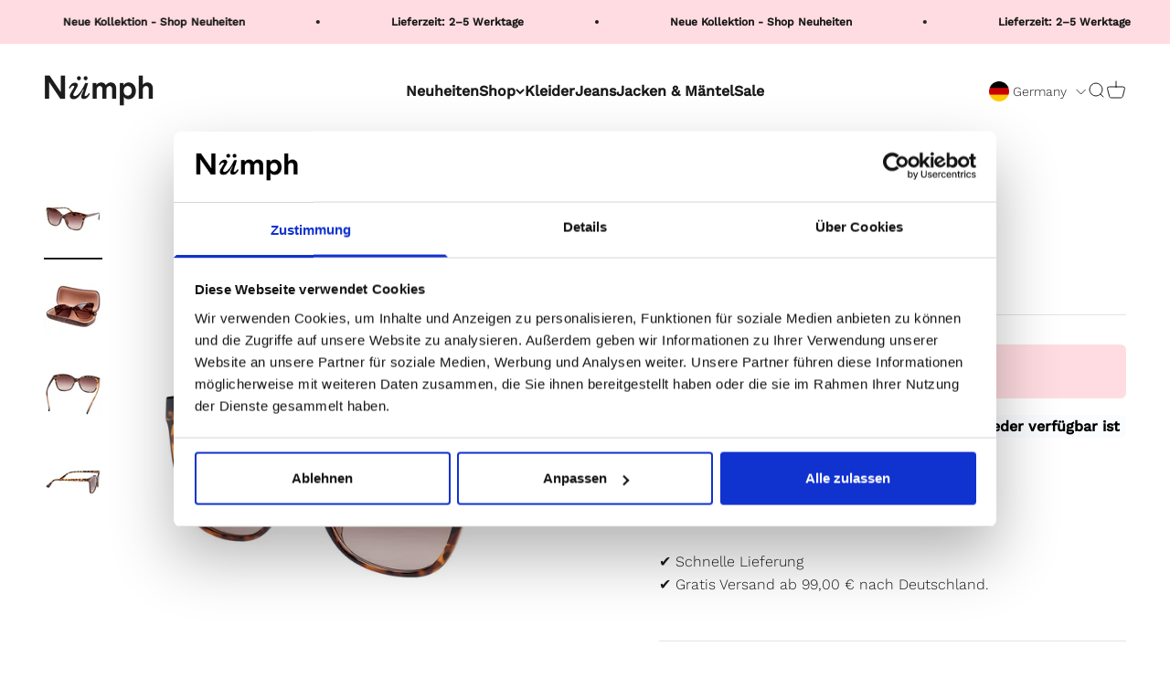

--- FILE ---
content_type: text/javascript; charset=utf-8
request_url: https://shopnumph.de/products/nunhjung-sunglasses-multi.js
body_size: 528
content:
{"id":8214674604261,"title":"NUNHJUNG SUNGLASSES  - Multi","handle":"nunhjung-sunglasses-multi","description":"\u003cp\u003eStyle NO: 702706\u003c\/p\u003e","published_at":"2025-01-16T08:37:46+01:00","created_at":"2023-02-17T10:14:54+01:00","vendor":"Numph DE","type":"Accessories","tags":["PIM_CategoryId_116","PIM_Collection_Main Spring 2023 Nümph"],"price":2499,"price_min":2499,"price_max":2499,"available":false,"price_varies":false,"compare_at_price":0,"compare_at_price_min":0,"compare_at_price_max":0,"compare_at_price_varies":false,"variants":[{"id":43906770370789,"title":"Default Title","option1":"Default Title","option2":null,"option3":null,"sku":"70270660000000","requires_shipping":true,"taxable":true,"featured_image":{"id":39554891317477,"product_id":8214674604261,"position":1,"created_at":"2023-02-17T10:15:01+01:00","updated_at":"2024-04-10T23:20:02+02:00","alt":"702706 6000","width":1200,"height":1500,"src":"https:\/\/cdn.shopify.com\/s\/files\/1\/0570\/0514\/6302\/products\/702706-6000.jpg?v=1712784002","variant_ids":[43906770370789]},"available":false,"name":"NUNHJUNG SUNGLASSES  - Multi","public_title":null,"options":["Default Title"],"price":2499,"weight":100,"compare_at_price":0,"inventory_management":"shopify","barcode":"5715338125510","featured_media":{"alt":"702706 6000","id":32172808470757,"position":1,"preview_image":{"aspect_ratio":0.8,"height":1500,"width":1200,"src":"https:\/\/cdn.shopify.com\/s\/files\/1\/0570\/0514\/6302\/products\/702706-6000.jpg?v=1712784002"}},"quantity_rule":{"min":1,"max":null,"increment":1},"quantity_price_breaks":[],"requires_selling_plan":false,"selling_plan_allocations":[]}],"images":["\/\/cdn.shopify.com\/s\/files\/1\/0570\/0514\/6302\/products\/702706-6000.jpg?v=1712784002","\/\/cdn.shopify.com\/s\/files\/1\/0570\/0514\/6302\/products\/702706-6000_2.jpg?v=1712784002","\/\/cdn.shopify.com\/s\/files\/1\/0570\/0514\/6302\/products\/702706-6000_3.jpg?v=1712784002","\/\/cdn.shopify.com\/s\/files\/1\/0570\/0514\/6302\/products\/702706-6000_4.jpg?v=1712784002"],"featured_image":"\/\/cdn.shopify.com\/s\/files\/1\/0570\/0514\/6302\/products\/702706-6000.jpg?v=1712784002","options":[{"name":"Title","position":1,"values":["Default Title"]}],"url":"\/products\/nunhjung-sunglasses-multi","media":[{"alt":"702706 6000","id":32172808470757,"position":1,"preview_image":{"aspect_ratio":0.8,"height":1500,"width":1200,"src":"https:\/\/cdn.shopify.com\/s\/files\/1\/0570\/0514\/6302\/products\/702706-6000.jpg?v=1712784002"},"aspect_ratio":0.8,"height":1500,"media_type":"image","src":"https:\/\/cdn.shopify.com\/s\/files\/1\/0570\/0514\/6302\/products\/702706-6000.jpg?v=1712784002","width":1200},{"alt":"702706 6000 2","id":32172808503525,"position":2,"preview_image":{"aspect_ratio":0.8,"height":1500,"width":1200,"src":"https:\/\/cdn.shopify.com\/s\/files\/1\/0570\/0514\/6302\/products\/702706-6000_2.jpg?v=1712784002"},"aspect_ratio":0.8,"height":1500,"media_type":"image","src":"https:\/\/cdn.shopify.com\/s\/files\/1\/0570\/0514\/6302\/products\/702706-6000_2.jpg?v=1712784002","width":1200},{"alt":"702706 6000 3","id":32172808536293,"position":3,"preview_image":{"aspect_ratio":0.8,"height":1500,"width":1200,"src":"https:\/\/cdn.shopify.com\/s\/files\/1\/0570\/0514\/6302\/products\/702706-6000_3.jpg?v=1712784002"},"aspect_ratio":0.8,"height":1500,"media_type":"image","src":"https:\/\/cdn.shopify.com\/s\/files\/1\/0570\/0514\/6302\/products\/702706-6000_3.jpg?v=1712784002","width":1200},{"alt":"702706 6000 4","id":32172808569061,"position":4,"preview_image":{"aspect_ratio":0.8,"height":1500,"width":1200,"src":"https:\/\/cdn.shopify.com\/s\/files\/1\/0570\/0514\/6302\/products\/702706-6000_4.jpg?v=1712784002"},"aspect_ratio":0.8,"height":1500,"media_type":"image","src":"https:\/\/cdn.shopify.com\/s\/files\/1\/0570\/0514\/6302\/products\/702706-6000_4.jpg?v=1712784002","width":1200}],"requires_selling_plan":false,"selling_plan_groups":[]}